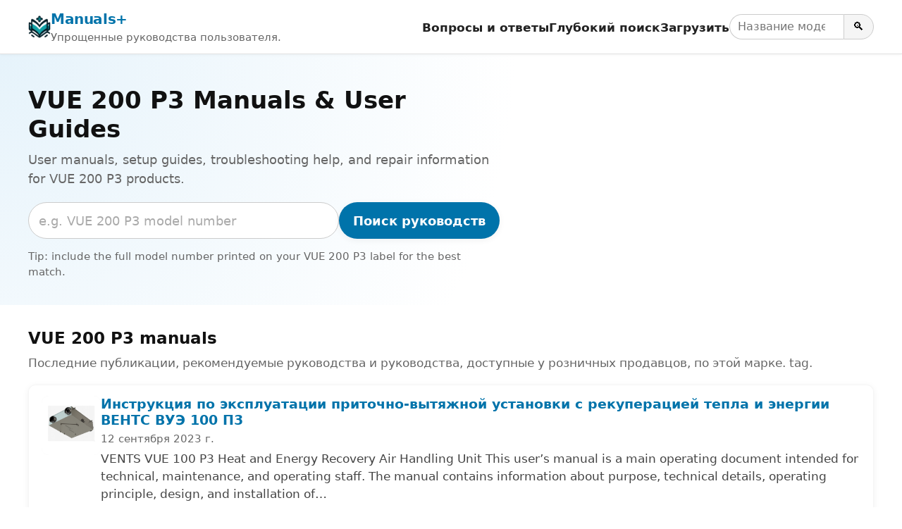

--- FILE ---
content_type: text/html; charset=utf-8
request_url: https://ru.manuals.plus/tag/vue-200-p3
body_size: 10590
content:
<!DOCTYPE html><html lang="ru"><head><meta charset="utf-8"/>
<script>var __ezHttpConsent={setByCat:function(src,tagType,attributes,category,force,customSetScriptFn=null){var setScript=function(){if(force||window.ezTcfConsent[category]){if(typeof customSetScriptFn==='function'){customSetScriptFn();}else{var scriptElement=document.createElement(tagType);scriptElement.src=src;attributes.forEach(function(attr){for(var key in attr){if(attr.hasOwnProperty(key)){scriptElement.setAttribute(key,attr[key]);}}});var firstScript=document.getElementsByTagName(tagType)[0];firstScript.parentNode.insertBefore(scriptElement,firstScript);}}};if(force||(window.ezTcfConsent&&window.ezTcfConsent.loaded)){setScript();}else if(typeof getEzConsentData==="function"){getEzConsentData().then(function(ezTcfConsent){if(ezTcfConsent&&ezTcfConsent.loaded){setScript();}else{console.error("cannot get ez consent data");force=true;setScript();}});}else{force=true;setScript();console.error("getEzConsentData is not a function");}},};</script>
<script>var ezTcfConsent=window.ezTcfConsent?window.ezTcfConsent:{loaded:false,store_info:false,develop_and_improve_services:false,measure_ad_performance:false,measure_content_performance:false,select_basic_ads:false,create_ad_profile:false,select_personalized_ads:false,create_content_profile:false,select_personalized_content:false,understand_audiences:false,use_limited_data_to_select_content:false,};function getEzConsentData(){return new Promise(function(resolve){document.addEventListener("ezConsentEvent",function(event){var ezTcfConsent=event.detail.ezTcfConsent;resolve(ezTcfConsent);});});}</script>
<script>if(typeof _setEzCookies!=='function'){function _setEzCookies(ezConsentData){var cookies=window.ezCookieQueue;for(var i=0;i<cookies.length;i++){var cookie=cookies[i];if(ezConsentData&&ezConsentData.loaded&&ezConsentData[cookie.tcfCategory]){document.cookie=cookie.name+"="+cookie.value;}}}}
window.ezCookieQueue=window.ezCookieQueue||[];if(typeof addEzCookies!=='function'){function addEzCookies(arr){window.ezCookieQueue=[...window.ezCookieQueue,...arr];}}
addEzCookies([{name:"ezoab_309095",value:"mod5-c; Path=/; Domain=manuals.plus; Max-Age=7200",tcfCategory:"store_info",isEzoic:"true",},{name:"ezosuibasgeneris-1",value:"cbe0143a-82df-4d2b-7545-547dfac5da62; Path=/; Domain=manuals.plus; Expires=Mon, 21 Dec 2026 20:13:22 UTC; Secure; SameSite=None",tcfCategory:"understand_audiences",isEzoic:"true",}]);if(window.ezTcfConsent&&window.ezTcfConsent.loaded){_setEzCookies(window.ezTcfConsent);}else if(typeof getEzConsentData==="function"){getEzConsentData().then(function(ezTcfConsent){if(ezTcfConsent&&ezTcfConsent.loaded){_setEzCookies(window.ezTcfConsent);}else{console.error("cannot get ez consent data");_setEzCookies(window.ezTcfConsent);}});}else{console.error("getEzConsentData is not a function");_setEzCookies(window.ezTcfConsent);}</script><script type="text/javascript" data-ezscrex='false' data-cfasync='false'>window._ezaq = Object.assign({"edge_cache_status":12,"edge_response_time":119,"url":"https://ru.manuals.plus/tag/vue-200-p3"}, typeof window._ezaq !== "undefined" ? window._ezaq : {});</script><script type="text/javascript" data-ezscrex='false' data-cfasync='false'>window._ezaq = Object.assign({"ab_test_id":"mod5-c"}, typeof window._ezaq !== "undefined" ? window._ezaq : {});window.__ez=window.__ez||{};window.__ez.tf={};</script><script type="text/javascript" data-ezscrex='false' data-cfasync='false'>window.ezDisableAds = true;</script>
<script data-ezscrex='false' data-cfasync='false' data-pagespeed-no-defer>var __ez=__ez||{};__ez.stms=Date.now();__ez.evt={};__ez.script={};__ez.ck=__ez.ck||{};__ez.template={};__ez.template.isOrig=true;__ez.queue=__ez.queue||function(){var e=0,i=0,t=[],n=!1,o=[],r=[],s=!0,a=function(e,i,n,o,r,s,a){var l=arguments.length>7&&void 0!==arguments[7]?arguments[7]:window,d=this;this.name=e,this.funcName=i,this.parameters=null===n?null:w(n)?n:[n],this.isBlock=o,this.blockedBy=r,this.deleteWhenComplete=s,this.isError=!1,this.isComplete=!1,this.isInitialized=!1,this.proceedIfError=a,this.fWindow=l,this.isTimeDelay=!1,this.process=function(){f("... func = "+e),d.isInitialized=!0,d.isComplete=!0,f("... func.apply: "+e);var i=d.funcName.split("."),n=null,o=this.fWindow||window;i.length>3||(n=3===i.length?o[i[0]][i[1]][i[2]]:2===i.length?o[i[0]][i[1]]:o[d.funcName]),null!=n&&n.apply(null,this.parameters),!0===d.deleteWhenComplete&&delete t[e],!0===d.isBlock&&(f("----- F'D: "+d.name),m())}},l=function(e,i,t,n,o,r,s){var a=arguments.length>7&&void 0!==arguments[7]?arguments[7]:window,l=this;this.name=e,this.path=i,this.async=o,this.defer=r,this.isBlock=t,this.blockedBy=n,this.isInitialized=!1,this.isError=!1,this.isComplete=!1,this.proceedIfError=s,this.fWindow=a,this.isTimeDelay=!1,this.isPath=function(e){return"/"===e[0]&&"/"!==e[1]},this.getSrc=function(e){return void 0!==window.__ezScriptHost&&this.isPath(e)&&"banger.js"!==this.name?window.__ezScriptHost+e:e},this.process=function(){l.isInitialized=!0,f("... file = "+e);var i=this.fWindow?this.fWindow.document:document,t=i.createElement("script");t.src=this.getSrc(this.path),!0===o?t.async=!0:!0===r&&(t.defer=!0),t.onerror=function(){var e={url:window.location.href,name:l.name,path:l.path,user_agent:window.navigator.userAgent};"undefined"!=typeof _ezaq&&(e.pageview_id=_ezaq.page_view_id);var i=encodeURIComponent(JSON.stringify(e)),t=new XMLHttpRequest;t.open("GET","//g.ezoic.net/ezqlog?d="+i,!0),t.send(),f("----- ERR'D: "+l.name),l.isError=!0,!0===l.isBlock&&m()},t.onreadystatechange=t.onload=function(){var e=t.readyState;f("----- F'D: "+l.name),e&&!/loaded|complete/.test(e)||(l.isComplete=!0,!0===l.isBlock&&m())},i.getElementsByTagName("head")[0].appendChild(t)}},d=function(e,i){this.name=e,this.path="",this.async=!1,this.defer=!1,this.isBlock=!1,this.blockedBy=[],this.isInitialized=!0,this.isError=!1,this.isComplete=i,this.proceedIfError=!1,this.isTimeDelay=!1,this.process=function(){}};function c(e,i,n,s,a,d,c,u,f){var m=new l(e,i,n,s,a,d,c,f);!0===u?o[e]=m:r[e]=m,t[e]=m,h(m)}function h(e){!0!==u(e)&&0!=s&&e.process()}function u(e){if(!0===e.isTimeDelay&&!1===n)return f(e.name+" blocked = TIME DELAY!"),!0;if(w(e.blockedBy))for(var i=0;i<e.blockedBy.length;i++){var o=e.blockedBy[i];if(!1===t.hasOwnProperty(o))return f(e.name+" blocked = "+o),!0;if(!0===e.proceedIfError&&!0===t[o].isError)return!1;if(!1===t[o].isComplete)return f(e.name+" blocked = "+o),!0}return!1}function f(e){var i=window.location.href,t=new RegExp("[?&]ezq=([^&#]*)","i").exec(i);"1"===(t?t[1]:null)&&console.debug(e)}function m(){++e>200||(f("let's go"),p(o),p(r))}function p(e){for(var i in e)if(!1!==e.hasOwnProperty(i)){var t=e[i];!0===t.isComplete||u(t)||!0===t.isInitialized||!0===t.isError?!0===t.isError?f(t.name+": error"):!0===t.isComplete?f(t.name+": complete already"):!0===t.isInitialized&&f(t.name+": initialized already"):t.process()}}function w(e){return"[object Array]"==Object.prototype.toString.call(e)}return window.addEventListener("load",(function(){setTimeout((function(){n=!0,f("TDELAY -----"),m()}),5e3)}),!1),{addFile:c,addFileOnce:function(e,i,n,o,r,s,a,l,d){t[e]||c(e,i,n,o,r,s,a,l,d)},addDelayFile:function(e,i){var n=new l(e,i,!1,[],!1,!1,!0);n.isTimeDelay=!0,f(e+" ...  FILE! TDELAY"),r[e]=n,t[e]=n,h(n)},addFunc:function(e,n,s,l,d,c,u,f,m,p){!0===c&&(e=e+"_"+i++);var w=new a(e,n,s,l,d,u,f,p);!0===m?o[e]=w:r[e]=w,t[e]=w,h(w)},addDelayFunc:function(e,i,n){var o=new a(e,i,n,!1,[],!0,!0);o.isTimeDelay=!0,f(e+" ...  FUNCTION! TDELAY"),r[e]=o,t[e]=o,h(o)},items:t,processAll:m,setallowLoad:function(e){s=e},markLoaded:function(e){if(e&&0!==e.length){if(e in t){var i=t[e];!0===i.isComplete?f(i.name+" "+e+": error loaded duplicate"):(i.isComplete=!0,i.isInitialized=!0)}else t[e]=new d(e,!0);f("markLoaded dummyfile: "+t[e].name)}},logWhatsBlocked:function(){for(var e in t)!1!==t.hasOwnProperty(e)&&u(t[e])}}}();__ez.evt.add=function(e,t,n){e.addEventListener?e.addEventListener(t,n,!1):e.attachEvent?e.attachEvent("on"+t,n):e["on"+t]=n()},__ez.evt.remove=function(e,t,n){e.removeEventListener?e.removeEventListener(t,n,!1):e.detachEvent?e.detachEvent("on"+t,n):delete e["on"+t]};__ez.script.add=function(e){var t=document.createElement("script");t.src=e,t.async=!0,t.type="text/javascript",document.getElementsByTagName("head")[0].appendChild(t)};__ez.dot=__ez.dot||{};__ez.queue.addFileOnce('/detroitchicago/boise.js', '/detroitchicago/boise.js?gcb=195-10&cb=5', true, [], true, false, true, false);__ez.queue.addFileOnce('/parsonsmaize/abilene.js', '/parsonsmaize/abilene.js?gcb=195-10&cb=b20dfef28c', true, [], true, false, true, false);__ez.queue.addFileOnce('/parsonsmaize/mulvane.js', '/parsonsmaize/mulvane.js?gcb=195-10&cb=e75e48eec0', true, ['/parsonsmaize/abilene.js'], true, false, true, false);__ez.queue.addFileOnce('/detroitchicago/birmingham.js', '/detroitchicago/birmingham.js?gcb=195-10&cb=539c47377c', true, ['/parsonsmaize/abilene.js'], true, false, true, false);</script>
<script data-ezscrex="false" type="text/javascript" data-cfasync="false">window._ezaq = Object.assign({"ad_cache_level":0,"adpicker_placement_cnt":0,"ai_placeholder_cache_level":0,"ai_placeholder_placement_cnt":-1,"domain":"manuals.plus","domain_id":309095,"ezcache_level":1,"ezcache_skip_code":0,"has_bad_image":0,"has_bad_words":0,"is_sitespeed":0,"lt_cache_level":0,"response_size":22971,"response_size_orig":17210,"response_time_orig":101,"template_id":5,"url":"https://ru.manuals.plus/tag/vue-200-p3","word_count":0,"worst_bad_word_level":0}, typeof window._ezaq !== "undefined" ? window._ezaq : {});__ez.queue.markLoaded('ezaqBaseReady');</script>
<script type='text/javascript' data-ezscrex='false' data-cfasync='false'>
window.ezAnalyticsStatic = true;

function analyticsAddScript(script) {
	var ezDynamic = document.createElement('script');
	ezDynamic.type = 'text/javascript';
	ezDynamic.innerHTML = script;
	document.head.appendChild(ezDynamic);
}
function getCookiesWithPrefix() {
    var allCookies = document.cookie.split(';');
    var cookiesWithPrefix = {};

    for (var i = 0; i < allCookies.length; i++) {
        var cookie = allCookies[i].trim();

        for (var j = 0; j < arguments.length; j++) {
            var prefix = arguments[j];
            if (cookie.indexOf(prefix) === 0) {
                var cookieParts = cookie.split('=');
                var cookieName = cookieParts[0];
                var cookieValue = cookieParts.slice(1).join('=');
                cookiesWithPrefix[cookieName] = decodeURIComponent(cookieValue);
                break; // Once matched, no need to check other prefixes
            }
        }
    }

    return cookiesWithPrefix;
}
function productAnalytics() {
	var d = {"pr":[6,3],"omd5":"22a99674e602ed6414fbde81e755a3ff","nar":"risk score"};
	d.u = _ezaq.url;
	d.p = _ezaq.page_view_id;
	d.v = _ezaq.visit_uuid;
	d.ab = _ezaq.ab_test_id;
	d.e = JSON.stringify(_ezaq);
	d.ref = document.referrer;
	d.c = getCookiesWithPrefix('active_template', 'ez', 'lp_');
	if(typeof ez_utmParams !== 'undefined') {
		d.utm = ez_utmParams;
	}

	var dataText = JSON.stringify(d);
	var xhr = new XMLHttpRequest();
	xhr.open('POST','/ezais/analytics?cb=1', true);
	xhr.onload = function () {
		if (xhr.status!=200) {
            return;
		}

        if(document.readyState !== 'loading') {
            analyticsAddScript(xhr.response);
            return;
        }

        var eventFunc = function() {
            if(document.readyState === 'loading') {
                return;
            }
            document.removeEventListener('readystatechange', eventFunc, false);
            analyticsAddScript(xhr.response);
        };

        document.addEventListener('readystatechange', eventFunc, false);
	};
	xhr.setRequestHeader('Content-Type','text/plain');
	xhr.send(dataText);
}
__ez.queue.addFunc("productAnalytics", "productAnalytics", null, true, ['ezaqBaseReady'], false, false, false, true);
</script><base href="https://ru.manuals.plus/tag/vue-200-p3"/>

<meta http-equiv="X-UA-Compatible" content="IE=edge"/>
<meta name="viewport" content="width=device-width, initial-scale=1, viewport-fit=cover"/>

<title>VUE 200 P3 Manuals &amp; User Guides - Manuals+</title>
<meta name="description" content="User manuals, setup guides, troubleshooting help, and repair information for VUE 200 P3 products."/>
<link rel="canonical" href="https://ru.manuals.plus/vents/vue-100-p3-heat-and-energy-recovery-air-handling-unit-manual"/>

<link rel="alternate" hreflang="en" href="https://manuals.plus/tag/vue-200-p3"/>
<link rel="alternate" hreflang="x-default" href="https://manuals.plus/tag/vue-200-p3"/>


<link rel="icon" href="https://manuals.plus/favicon.ico" sizes="any"/>
<link rel="icon" type="image/png" sizes="96x96" href="https://manuals.plus/favicon-96x96.png"/>
<link rel="apple-touch-icon" href="https://manuals.plus/apple-touch-icon.png"/>

<meta property="og:type" content="website"/>
<meta property="og:title" content="VUE 200 P3 Manuals &amp; User Guides - Manuals+"/>
<meta property="og:description" content="User manuals, setup guides, troubleshooting help, and repair information for VUE 200 P3 products."/>
<meta property="og:url" content="https://ru.manuals.plus/vents/vue-100-p3-heat-and-energy-recovery-air-handling-unit-manual"/>
<meta property="og:site_name" content="Manuals+"/>

<meta name="twitter:card" content="summary_large_image"/>
<meta name="twitter:title" content="VUE 200 P3 Manuals &amp; User Guides - Manuals+"/>
<meta name="twitter:description" content="User manuals, setup guides, troubleshooting help, and repair information for VUE 200 P3 products."/>

<link rel="preconnect" href="https://manuals.plus/" crossorigin=""/>
<link rel="dns-prefetch" href="https://manuals.plus/"/>

<link rel="preconnect" href="https://pagead2.googlesyndication.com/" crossorigin=""/>
<link rel="dns-prefetch" href="https://pagead2.googlesyndication.com/"/>
<link rel="preconnect" href="https://securepubads.g.doubleclick.net/" crossorigin=""/>
<link rel="dns-prefetch" href="https://securepubads.g.doubleclick.net/"/>

<style>
.manual-card-title,.site-description,.video-card .meta,.video-card .title{text-overflow:ellipsis;overflow:hidden;white-space:nowrap}
:root{--brand:#0073aa;--brand-dark:#005885;--bg:#ffffff;--border:#e0e0e0;--text:#111111;--muted:#666666;--radius:10px;--shadow:0 2px 10px rgba(0,0,0,.06);--max-width:1200px}
*,::after,::before{box-sizing:border-box;margin:0;padding:0}
html{font-size:18px;-webkit-text-size-adjust:100%;line-height:1.5}
body{margin:0;font-family:-apple-system,BlinkMacSystemFont,"Segoe UI",Roboto,Oxygen,Ubuntu,Cantarell,"Fira Sans","Droid Sans","Helvetica Neue",sans-serif;color:var(--text);background:var(--bg);-webkit-font-smoothing:antialiased}
img{max-width:100%;height:auto;border-style:none}
a{color:var(--brand);text-decoration:none}
a:hover{color:var(--brand-dark);text-decoration:underline}
button,input{font:inherit}
button{cursor:pointer}
.wrap{max-width:var(--max-width);margin:0 auto;padding:0 1rem}

.site{min-height:100vh;display:flex;flex-direction:column}
.site-header{position:sticky;top:0;z-index:10;background:#fff;border-bottom:1px solid var(--border);box-shadow:0 1px 4px rgba(0,0,0,.04)}
.header-inner{display:flex;align-items:center;justify-content:space-between;gap:1rem;flex-wrap:wrap;padding:.7rem 0}
.site-branding{display:flex;align-items:center;gap:.6rem;min-width:0}
.site-logo{display:inline-block;width:32px;height:32px;border-radius:7px}
.site-title{font-weight:700;font-size:1.1rem;letter-spacing:-.02em;white-space:nowrap}
.site-description{font-size:.85rem;color:var(--muted)}

/* category.php header nav */
.main-navigation{display:flex;align-items:center;gap:1rem;margin-left:auto}
.menu-toggle{display:none;border:0;background:0;font-size:1.4rem;padding:.25rem .5rem}
.menu-wrapper{list-style:none;display:flex;align-items:center;gap:1rem}
.menu-item a{font-weight:600;font-size:.93rem;color:#222}
.menu-item a:hover{text-decoration:none;color:var(--brand)}
.header-search-form{display:flex;align-items:center;gap:0}
.header-search-field{padding:.3rem .6rem;border:1px solid #ccc;border-right:none;border-radius:999px 0 0 999px;font-size:.9rem;width:9rem}
.header-search-submit{border:1px solid #ccc;border-radius:0 999px 999px 0;padding:.3rem .7rem;background:#f5f5f5;font-size:.9rem}
.header-search-submit:hover{background:#e8e8e8}

.site-content{flex:1 0 auto}

.brand-hero{padding:2.5rem 1rem 2rem;background:radial-gradient(circle at top left,#e6f3fb 0,transparent 55%),#fff}
.brand-hero-inner{max-width:var(--max-width);margin:0 auto;display:grid;grid-template-columns:minmax(0,2.2fr) minmax(0,1.6fr);gap:2.5rem;align-items:center}
.brand-hero-title{font-size:1.9rem;line-height:1.2;margin-bottom:.5rem}
.brand-hero-subtitle{font-size:1rem;color:var(--muted);margin-bottom:1.1rem}
.brand-hero-search-form{display:flex;flex-wrap:wrap;gap:.5rem;margin-bottom:.75rem}
.brand-hero-search-field{flex:1 1 320px;min-width:0;padding:.65rem .8rem;border-radius:999px;border:1px solid #ccc}
.brand-hero-search-field::placeholder{color:#aaa}
.brand-button-primary{background:var(--brand);color:#fff;border-radius:999px;border:none;padding:.65rem 1.1rem;font-weight:600;box-shadow:var(--shadow)}
.brand-button-primary:hover{background:var(--brand-dark);box-shadow:0 3px 10px rgba(0,0,0,.12)}
.brand-hero-meta{font-size:.85rem;color:var(--muted)}

.brand-hero-aside{background:#fff;box-shadow:var(--shadow);border-radius:var(--radius);padding:1.25rem 1.35rem;border:1px solid rgba(0,0,0,.04)}
.brand-hero-aside h2{font-size:1rem;font-weight:600;margin-bottom:.4rem}
.brand-meta-list{list-style:none;margin:0;padding:0;font-size:.9rem;color:var(--muted)}
.brand-meta-list li{margin:.25rem 0}

.brand-section{padding:1.75rem 1rem 1.5rem}
.brand-section-inner{max-width:var(--max-width);margin:0 auto}
.brand-section-header{margin-bottom:1rem}
.brand-section-header h2{font-size:1.25rem;margin-bottom:.3rem}
.brand-section-header p{font-size:.95rem;color:var(--muted)}

/* FULL-WIDTH ROW LIST */
.manuals-list{display:flex;flex-direction:column;gap:12px}
.manual-row{
  background:#fff;
  border:1px solid rgba(0,0,0,.04);
  border-radius:var(--radius);
  box-shadow:var(--shadow);
  padding:.85rem 1rem;
  display:flex;
  gap:1rem;
  align-items:flex-start
}
.manual-row-thumb{
  flex:0 0 84px;
  width:84px;
  height:84px;
  border-radius:10px;
  overflow:hidden;
  background:#f4f4f4
}
.manual-row-thumb img{width:100%;height:100%;object-fit:cover}
.manual-row-body{flex:1 1 auto;min-width:0}
.manual-row-title{font-size:1.05rem;margin:0 0 .2rem;line-height:1.25}
.manual-row-meta{font-size:.85rem;color:var(--muted);margin-bottom:.3rem}
.manual-row-desc{font-size:.95rem;color:#444}
.manual-row-badges{margin-top:.45rem;display:flex;gap:.4rem;flex-wrap:wrap}
.manual-badge{
  display:inline-flex;
  align-items:center;
  font-size:.8rem;
  border:1px solid #e6e6e6;
  border-radius:999px;
  padding:.18rem .65rem;
  color:#444;
  background:#fafafa
}

/* Upload list */
.user-uploaded-manuals-list{list-style:disc;margin:0;padding-left:1.25em}
.user-uploaded-manuals-item{margin-bottom:1.2rem}
.user-uploaded-manuals-item .entry-title{font-size:1rem;margin:0 0 .25rem}

/* Videos (unchanged grid style) */
.video-grid{display:grid;grid-template-columns:repeat(auto-fill,minmax(260px,1fr));gap:16px}
.video-card{border:1px solid #eee;border-radius:12px;overflow:hidden;background:#fff;box-shadow:var(--shadow)}
.video-card .thumb{position:relative;aspect-ratio:16/9;background:#f4f4f4;overflow:hidden}
.video-card .thumb img{width:100%;height:100%;object-fit:cover}
.video-card .play-overlay{position:absolute;top:50%;left:50%;transform:translate(-50%,-50%);width:60px;height:60px;background:rgba(0,0,0,.5);border-radius:50%;display:flex;align-items:center;justify-content:center}
.video-card .play-overlay div{width:0;height:0;margin-left:4px;border-left:18px solid #fff;border-top:10px solid transparent;border-bottom:10px solid transparent}
.video-card .info{padding:10px 12px}
.video-card .title{font-size:15px;line-height:1.3;margin:0 0 6px}
.video-card .meta{font-size:12px;color:#666}

/* Pagination */
.pagination{display:flex;justify-content:center;gap:.35rem;margin:1.25rem 0 0;font-size:.9rem;flex-wrap:wrap}
.pagination a,.pagination span{padding:.35rem .7rem;border-radius:999px;border:1px solid #ddd;text-decoration:none}
.pagination .current{background:var(--brand);color:#fff;border-color:var(--brand)}
.pagination a:hover{border-color:var(--brand-dark);color:var(--brand-dark)}

/* Restored footer styling */
.site-footer{border-top:1px solid var(--border);margin-top:1.5rem;background:#fafafa}
.footer-inner{max-width:var(--max-width);margin:0 auto;padding:1.4rem 1rem 1.6rem}
.site-info{font-size:.85rem;color:var(--muted)}
.site-info-links a{margin-right:.4rem}
.site-info small{font-size:.8rem;color:#777}

@media (max-width:900px){
  .brand-hero-inner{grid-template-columns:1fr;gap:1.5rem}
}
@media (max-width:780px){
  .main-navigation{margin-left:auto}
  .menu-toggle{display:block}
  .menu-wrapper{
    position:absolute;top:100%;right:1rem;background:#fff;border-radius:var(--radius);
    border:1px solid var(--border);box-shadow:var(--shadow);padding:.5rem .75rem;
    flex-direction:column;align-items:flex-start;min-width:190px;display:none
  }
  .main-navigation.toggled .menu-wrapper{display:flex}
  .site-description{display:none}
}
@media (max-width:520px){
  .manual-row{flex-direction:column}
  .manual-row-thumb{width:100%;height:160px;flex:0 0 auto}
}

.screen-reader-text{position:absolute;width:1px;height:1px;padding:0;margin:-1px;overflow:hidden;clip:rect(0,0,0,0);white-space:nowrap;border:0}
</style>

<script>
document.addEventListener("DOMContentLoaded",function(){
  var t=document.getElementById("nav-toggle");
  var n=document.getElementById("primary-nav");
  if(t&&n){
    t.addEventListener("click",function(){
      var e="true"===t.getAttribute("aria-expanded");
      t.setAttribute("aria-expanded",String(!e));
      n.classList.toggle("toggled");
    });
  }
});
</script>

<script async="" src="https://pagead2.googlesyndication.com/pagead/js/adsbygoogle.js?client=ca-pub-0545639743190253" crossorigin="anonymous"></script>
<style>body{font-family:-apple-system,system-ui,BlinkMacSystemFont,'Segoe UI',Roboto,Oxygen,Ubuntu,Cantarell,'Fira Sans','Droid Sans','Helvetica Neue',sans-serif}code{font-family:Menlo,Consolas,Monaco,Liberation Mono,Lucida Console,monospace}</style><script type='text/javascript'>
var ezoTemplate = 'orig_site';
var ezouid = '1';
var ezoFormfactor = '1';
</script><script data-ezscrex="false" type='text/javascript'>
var soc_app_id = '0';
var did = 309095;
var ezdomain = 'manuals.plus';
var ezoicSearchable = 1;
</script></head>

<body><script id="rewarded-custom-ezoic" src="https://g.ezoic.net/porpoiseant/rcs.js?did=309095&url=https%3A%2F%2Fru.manuals.plus%2Ftag%2Fvue-200-p3" async></script>
<div class="site">
  <!-- category.php header -->
  <header class="site-header" id="masthead">
    <div class="wrap header-inner">
      <div class="site-branding">
        <a href="https://ru.manuals.plus" class="site-logo" aria-label="Manuals+ home">
          <img src="https://manuals.plus/logo.png" alt="Manuals+ логотип" width="32" height="32" loading="eager" fetchpriority="high"/>
        </a>
        <div>
          <div class="site-title"><a href="https://ru.manuals.plus">Manuals+</a></div>
          <div class="site-description">Упрощенные руководства пользователя.</div>
        </div>
      </div>

      <nav class="main-navigation" aria-label="Primary navigation" id="primary-nav">
        <button id="nav-toggle" class="menu-toggle" aria-expanded="false" aria-controls="primary-menu">
          ☰ <span class="screen-reader-text">Переключить навигацию</span>
        </button>
        <ul id="primary-menu" class="menu-wrapper">
          <li class="menu-item"><a href="https://ru.manuals.plus/qa">Вопросы и ответы</a></li>
          <li class="menu-item"><a href="https://ru.manuals.plus/deep-search">Глубокий поиск</a></li>
          <li class="menu-item"><a href="https://ru.manuals.plus/upload">Загрузить</a></li>
          <li class="menu-item">
            <form class="header-search-form" role="search" method="get" action="https://ru.manuals.plus/deep-search">
              <label for="header-search" class="screen-reader-text">Поиск руководств</label>
              <input id="header-search" class="header-search-field" type="search" name="query" placeholder="Название модели или продукта"/>
              <button class="header-search-submit" type="submit" aria-label="Search">🔍</button>
            </form>
          </li>
        </ul>
      </nav>
    </div>
  </header>

  <main class="site-content" id="content">
    <section class="brand-hero" aria-labelledby="brand-hero-title">
      <div class="brand-hero-inner">
        <div>
          <h1 class="brand-hero-title" id="brand-hero-title">
            VUE 200 P3 Manuals &amp; User Guides
          </h1>
          <p class="brand-hero-subtitle">User manuals, setup guides, troubleshooting help, and repair information for VUE 200 P3 products.</p>

          <!-- Single-field search; tag only in placeholder -->
          <form class="brand-hero-search-form" role="search" method="get" action="https://ru.manuals.plus/deep-search">
            <label for="tag-search" class="screen-reader-text">Поиск руководств</label>
            <input id="tag-search" name="query" class="brand-hero-search-field" type="search" placeholder="e.g. VUE 200 P3 model number" autocomplete="off"/>
            <button type="submit" class="brand-button-primary">Поиск руководств</button>
          </form>

          <p class="brand-hero-meta">
            Tip: include the full model number printed on your VUE 200 P3 label for the best match.          </p>
        </div>
              </div>
    </section>

    <!-- Unified list -->
    <section class="brand-section">
      <div class="brand-section-inner">
        <div class="brand-section-header">
          <h2>VUE 200 P3 manuals</h2>
          <p>Последние публикации, рекомендуемые руководства и руководства, доступные у розничных продавцов, по этой марке. tag.</p>
        </div>

                  <div class="manuals-list">
                                        <article class="manual-row">
                <div class="manual-row-thumb">
                  <a href="https://ru.manuals.plus/vents/vue-100-p3-heat-and-energy-recovery-air-handling-unit-manual">
                    <img src="https://manuals.plus/wp-content/uploads/2023/09/VENTS-VUE-100-P3-Heat-and-Energy-Recovery-Air-Handling-Unit-featured-1-150x150.png" alt="Инструкция по эксплуатации приточно-вытяжной установки с рекуперацией тепла и энергии ВЕНТС ВУЭ 100 П3" loading="lazy" decoding="async"/>
                  </a>
                </div>

                <div class="manual-row-body">
                  <h3 class="manual-row-title">
                    <a href="https://ru.manuals.plus/vents/vue-100-p3-heat-and-energy-recovery-air-handling-unit-manual">Инструкция по эксплуатации приточно-вытяжной установки с рекуперацией тепла и энергии ВЕНТС ВУЭ 100 П3</a>
                  </h3>

                                      <div class="manual-row-meta">12 сентября 2023 г.</div>
                  
                                      <div class="manual-row-desc">VENTS VUE 100 P3 Heat and Energy Recovery Air Handling Unit This user’s manual is a main operating document intended for technical, maintenance, and operating staff. The manual contains information about purpose, technical details, operating principle, design, and installation of…</div>
                  
                  <div class="manual-row-badges">
                                          <a class="manual-badge" href="https://ru.manuals.plus/category/vents">
                        Бренд: VENTS                      </a>
                                      </div>
                </div>
              </article>
                      </div>
              </div>
    </section>

    <!-- Community uploads -->
    
    <!-- Video guides -->
    
    <!-- Pagination: ONLY WP post pages define the range (NO trailing slash URLs) -->
    
  </main>

  <footer class="site-footer" id="colophon">
    <div class="footer-inner">
      <div class="site-info">
        <div class="site-info-links">
          <a class="site-name" href="https://ru.manuals.plus" rel="home">Manuals+</a> |
          <a href="https://ru.manuals.plus/upload">Загрузить</a> |
          <a href="https://ru.manuals.plus/deep-search">Глубокий поиск</a> |
          <a href="https://ru.manuals.plus/qa">Вопросы и ответы</a> |
          <a href="https://ru.manuals.plus/privacy-policy">политика конфиденциальности</a>
        </div>
        <p class="gt-block"><small>Этот webСайт является независимым изданием и не связан и не одобрен ни одним из владельцев товарных знаков.</small></p>
      </div>
    </div>
  </footer>

</div>


<script data-cfasync="false">function _emitEzConsentEvent(){var customEvent=new CustomEvent("ezConsentEvent",{detail:{ezTcfConsent:window.ezTcfConsent},bubbles:true,cancelable:true,});document.dispatchEvent(customEvent);}
(function(window,document){function _setAllEzConsentTrue(){window.ezTcfConsent.loaded=true;window.ezTcfConsent.store_info=true;window.ezTcfConsent.develop_and_improve_services=true;window.ezTcfConsent.measure_ad_performance=true;window.ezTcfConsent.measure_content_performance=true;window.ezTcfConsent.select_basic_ads=true;window.ezTcfConsent.create_ad_profile=true;window.ezTcfConsent.select_personalized_ads=true;window.ezTcfConsent.create_content_profile=true;window.ezTcfConsent.select_personalized_content=true;window.ezTcfConsent.understand_audiences=true;window.ezTcfConsent.use_limited_data_to_select_content=true;window.ezTcfConsent.select_personalized_content=true;}
function _clearEzConsentCookie(){document.cookie="ezCMPCookieConsent=tcf2;Domain=.manuals.plus;Path=/;expires=Thu, 01 Jan 1970 00:00:00 GMT";}
_clearEzConsentCookie();if(typeof window.__tcfapi!=="undefined"){window.ezgconsent=false;var amazonHasRun=false;function _ezAllowed(tcdata,purpose){return(tcdata.purpose.consents[purpose]||tcdata.purpose.legitimateInterests[purpose]);}
function _handleConsentDecision(tcdata){window.ezTcfConsent.loaded=true;if(!tcdata.vendor.consents["347"]&&!tcdata.vendor.legitimateInterests["347"]){window._emitEzConsentEvent();return;}
window.ezTcfConsent.store_info=_ezAllowed(tcdata,"1");window.ezTcfConsent.develop_and_improve_services=_ezAllowed(tcdata,"10");window.ezTcfConsent.measure_content_performance=_ezAllowed(tcdata,"8");window.ezTcfConsent.select_basic_ads=_ezAllowed(tcdata,"2");window.ezTcfConsent.create_ad_profile=_ezAllowed(tcdata,"3");window.ezTcfConsent.select_personalized_ads=_ezAllowed(tcdata,"4");window.ezTcfConsent.create_content_profile=_ezAllowed(tcdata,"5");window.ezTcfConsent.measure_ad_performance=_ezAllowed(tcdata,"7");window.ezTcfConsent.use_limited_data_to_select_content=_ezAllowed(tcdata,"11");window.ezTcfConsent.select_personalized_content=_ezAllowed(tcdata,"6");window.ezTcfConsent.understand_audiences=_ezAllowed(tcdata,"9");window._emitEzConsentEvent();}
function _handleGoogleConsentV2(tcdata){if(!tcdata||!tcdata.purpose||!tcdata.purpose.consents){return;}
var googConsentV2={};if(tcdata.purpose.consents[1]){googConsentV2.ad_storage='granted';googConsentV2.analytics_storage='granted';}
if(tcdata.purpose.consents[3]&&tcdata.purpose.consents[4]){googConsentV2.ad_personalization='granted';}
if(tcdata.purpose.consents[1]&&tcdata.purpose.consents[7]){googConsentV2.ad_user_data='granted';}
if(googConsentV2.analytics_storage=='denied'){gtag('set','url_passthrough',true);}
gtag('consent','update',googConsentV2);}
__tcfapi("addEventListener",2,function(tcdata,success){if(!success||!tcdata){window._emitEzConsentEvent();return;}
if(!tcdata.gdprApplies){_setAllEzConsentTrue();window._emitEzConsentEvent();return;}
if(tcdata.eventStatus==="useractioncomplete"||tcdata.eventStatus==="tcloaded"){if(typeof gtag!='undefined'){_handleGoogleConsentV2(tcdata);}
_handleConsentDecision(tcdata);if(tcdata.purpose.consents["1"]===true&&tcdata.vendor.consents["755"]!==false){window.ezgconsent=true;(adsbygoogle=window.adsbygoogle||[]).pauseAdRequests=0;}
if(window.__ezconsent){__ezconsent.setEzoicConsentSettings(ezConsentCategories);}
__tcfapi("removeEventListener",2,function(success){return null;},tcdata.listenerId);if(!(tcdata.purpose.consents["1"]===true&&_ezAllowed(tcdata,"2")&&_ezAllowed(tcdata,"3")&&_ezAllowed(tcdata,"4"))){if(typeof __ez=="object"&&typeof __ez.bit=="object"&&typeof window["_ezaq"]=="object"&&typeof window["_ezaq"]["page_view_id"]=="string"){__ez.bit.Add(window["_ezaq"]["page_view_id"],[new __ezDotData("non_personalized_ads",true),]);}}}});}else{_setAllEzConsentTrue();window._emitEzConsentEvent();}})(window,document);</script><script defer src="https://static.cloudflareinsights.com/beacon.min.js/vcd15cbe7772f49c399c6a5babf22c1241717689176015" integrity="sha512-ZpsOmlRQV6y907TI0dKBHq9Md29nnaEIPlkf84rnaERnq6zvWvPUqr2ft8M1aS28oN72PdrCzSjY4U6VaAw1EQ==" data-cf-beacon='{"version":"2024.11.0","token":"c29bf729537046bda507e74bd7d7d71a","server_timing":{"name":{"cfCacheStatus":true,"cfEdge":true,"cfExtPri":true,"cfL4":true,"cfOrigin":true,"cfSpeedBrain":true},"location_startswith":null}}' crossorigin="anonymous"></script>
<script>(function(){function c(){var b=a.contentDocument||a.contentWindow.document;if(b){var d=b.createElement('script');d.innerHTML="window.__CF$cv$params={r:'9b1a0a27cb9d2947',t:'MTc2NjM0ODAwMg=='};var a=document.createElement('script');a.src='/cdn-cgi/challenge-platform/scripts/jsd/main.js';document.getElementsByTagName('head')[0].appendChild(a);";b.getElementsByTagName('head')[0].appendChild(d)}}if(document.body){var a=document.createElement('iframe');a.height=1;a.width=1;a.style.position='absolute';a.style.top=0;a.style.left=0;a.style.border='none';a.style.visibility='hidden';document.body.appendChild(a);if('loading'!==document.readyState)c();else if(window.addEventListener)document.addEventListener('DOMContentLoaded',c);else{var e=document.onreadystatechange||function(){};document.onreadystatechange=function(b){e(b);'loading'!==document.readyState&&(document.onreadystatechange=e,c())}}}})();</script></body></html>

--- FILE ---
content_type: text/html; charset=utf-8
request_url: https://www.google.com/recaptcha/api2/aframe
body_size: 269
content:
<!DOCTYPE HTML><html><head><meta http-equiv="content-type" content="text/html; charset=UTF-8"></head><body><script nonce="ASCXCZdPJaRHK4F_1wKkmw">/** Anti-fraud and anti-abuse applications only. See google.com/recaptcha */ try{var clients={'sodar':'https://pagead2.googlesyndication.com/pagead/sodar?'};window.addEventListener("message",function(a){try{if(a.source===window.parent){var b=JSON.parse(a.data);var c=clients[b['id']];if(c){var d=document.createElement('img');d.src=c+b['params']+'&rc='+(localStorage.getItem("rc::a")?sessionStorage.getItem("rc::b"):"");window.document.body.appendChild(d);sessionStorage.setItem("rc::e",parseInt(sessionStorage.getItem("rc::e")||0)+1);localStorage.setItem("rc::h",'1766348005164');}}}catch(b){}});window.parent.postMessage("_grecaptcha_ready", "*");}catch(b){}</script></body></html>

--- FILE ---
content_type: application/javascript; charset=UTF-8
request_url: https://ru.manuals.plus/cdn-cgi/challenge-platform/h/g/scripts/jsd/d39f91d70ce1/main.js?
body_size: 4583
content:
window._cf_chl_opt={uYln4:'g'};~function(N1,d,c,T,m,D,o,v){N1=I,function(l,h,NP,N0,B,L){for(NP={l:341,h:320,B:355,L:323,A:363,O:427,S:401,Z:396,F:405},N0=I,B=l();!![];)try{if(L=-parseInt(N0(NP.l))/1+parseInt(N0(NP.h))/2*(parseInt(N0(NP.B))/3)+parseInt(N0(NP.L))/4+parseInt(N0(NP.A))/5+parseInt(N0(NP.O))/6+-parseInt(N0(NP.S))/7+-parseInt(N0(NP.Z))/8*(parseInt(N0(NP.F))/9),h===L)break;else B.push(B.shift())}catch(A){B.push(B.shift())}}(N,700480),d=this||self,c=d[N1(371)],T={},T[N1(330)]='o',T[N1(313)]='s',T[N1(372)]='u',T[N1(377)]='z',T[N1(327)]='n',T[N1(364)]='I',T[N1(360)]='b',m=T,d[N1(380)]=function(h,B,L,A,NU,NF,NZ,Nt,S,Z,F,U,J,G){if(NU={l:358,h:429,B:426,L:429,A:417,O:420,S:321,Z:321,F:334,U:410,J:332,G:383,R:329},NF={l:324,h:332,B:344},NZ={l:373,h:414,B:337,L:328},Nt=N1,null===B||void 0===B)return A;for(S=e(B),h[Nt(NU.l)][Nt(NU.h)]&&(S=S[Nt(NU.B)](h[Nt(NU.l)][Nt(NU.L)](B))),S=h[Nt(NU.A)][Nt(NU.O)]&&h[Nt(NU.S)]?h[Nt(NU.A)][Nt(NU.O)](new h[(Nt(NU.Z))](S)):function(R,NB,X){for(NB=Nt,R[NB(NF.l)](),X=0;X<R[NB(NF.h)];R[X+1]===R[X]?R[NB(NF.B)](X+1,1):X+=1);return R}(S),Z='nAsAaAb'.split('A'),Z=Z[Nt(NU.F)][Nt(NU.U)](Z),F=0;F<S[Nt(NU.J)];U=S[F],J=W(h,B,U),Z(J)?(G=J==='s'&&!h[Nt(NU.G)](B[U]),Nt(NU.R)===L+U?O(L+U,J):G||O(L+U,B[U])):O(L+U,J),F++);return A;function O(R,X,Nh){Nh=I,Object[Nh(NZ.l)][Nh(NZ.h)][Nh(NZ.B)](A,X)||(A[X]=[]),A[X][Nh(NZ.L)](R)}},D=N1(343)[N1(322)](';'),o=D[N1(334)][N1(410)](D),d[N1(419)]=function(l,h,NG,Nw,B,L,A,O){for(NG={l:412,h:332,B:314,L:328,A:342},Nw=N1,B=Object[Nw(NG.l)](h),L=0;L<B[Nw(NG.h)];L++)if(A=B[L],A==='f'&&(A='N'),l[A]){for(O=0;O<h[B[L]][Nw(NG.h)];-1===l[A][Nw(NG.B)](h[B[L]][O])&&(o(h[B[L]][O])||l[A][Nw(NG.L)]('o.'+h[B[L]][O])),O++);}else l[A]=h[B[L]][Nw(NG.A)](function(S){return'o.'+S})},v=function(NE,NM,Nk,Nz,NK,NX,Nn,h,B,L){return NE={l:312,h:351},NM={l:357,h:328,B:357,L:348,A:357,O:403,S:328,Z:403,F:357},Nk={l:332},Nz={l:345},NK={l:332,h:403,B:373,L:414,A:337,O:414,S:414,Z:337,F:345,U:328,J:345,G:328,R:345,X:328,a:357,K:328,z:357,k:414,M:345,E:328,s:328,Q:348},NX={l:387,h:403},Nn=N1,h=String[Nn(NE.l)],B={'h':function(A){return A==null?'':B.g(A,6,function(O,Nd){return Nd=I,Nd(NX.l)[Nd(NX.h)](O)})},'g':function(A,O,S,Nc,Z,F,U,J,G,R,X,K,z,M,E,s,Q,V){if(Nc=Nn,A==null)return'';for(F={},U={},J='',G=2,R=3,X=2,K=[],z=0,M=0,E=0;E<A[Nc(NK.l)];E+=1)if(s=A[Nc(NK.h)](E),Object[Nc(NK.B)][Nc(NK.L)][Nc(NK.A)](F,s)||(F[s]=R++,U[s]=!0),Q=J+s,Object[Nc(NK.B)][Nc(NK.O)][Nc(NK.A)](F,Q))J=Q;else{if(Object[Nc(NK.B)][Nc(NK.S)][Nc(NK.Z)](U,J)){if(256>J[Nc(NK.F)](0)){for(Z=0;Z<X;z<<=1,O-1==M?(M=0,K[Nc(NK.U)](S(z)),z=0):M++,Z++);for(V=J[Nc(NK.J)](0),Z=0;8>Z;z=z<<1.05|1&V,M==O-1?(M=0,K[Nc(NK.G)](S(z)),z=0):M++,V>>=1,Z++);}else{for(V=1,Z=0;Z<X;z=z<<1|V,O-1==M?(M=0,K[Nc(NK.G)](S(z)),z=0):M++,V=0,Z++);for(V=J[Nc(NK.R)](0),Z=0;16>Z;z=1&V|z<<1.87,O-1==M?(M=0,K[Nc(NK.X)](S(z)),z=0):M++,V>>=1,Z++);}G--,0==G&&(G=Math[Nc(NK.a)](2,X),X++),delete U[J]}else for(V=F[J],Z=0;Z<X;z=1.48&V|z<<1.07,O-1==M?(M=0,K[Nc(NK.K)](S(z)),z=0):M++,V>>=1,Z++);J=(G--,0==G&&(G=Math[Nc(NK.z)](2,X),X++),F[Q]=R++,String(s))}if(''!==J){if(Object[Nc(NK.B)][Nc(NK.k)][Nc(NK.Z)](U,J)){if(256>J[Nc(NK.F)](0)){for(Z=0;Z<X;z<<=1,M==O-1?(M=0,K[Nc(NK.K)](S(z)),z=0):M++,Z++);for(V=J[Nc(NK.M)](0),Z=0;8>Z;z=1&V|z<<1.8,O-1==M?(M=0,K[Nc(NK.E)](S(z)),z=0):M++,V>>=1,Z++);}else{for(V=1,Z=0;Z<X;z=V|z<<1,O-1==M?(M=0,K[Nc(NK.K)](S(z)),z=0):M++,V=0,Z++);for(V=J[Nc(NK.M)](0),Z=0;16>Z;z=V&1|z<<1.02,M==O-1?(M=0,K[Nc(NK.G)](S(z)),z=0):M++,V>>=1,Z++);}G--,0==G&&(G=Math[Nc(NK.z)](2,X),X++),delete U[J]}else for(V=F[J],Z=0;Z<X;z=1.24&V|z<<1,O-1==M?(M=0,K[Nc(NK.s)](S(z)),z=0):M++,V>>=1,Z++);G--,G==0&&X++}for(V=2,Z=0;Z<X;z=V&1|z<<1.11,M==O-1?(M=0,K[Nc(NK.s)](S(z)),z=0):M++,V>>=1,Z++);for(;;)if(z<<=1,O-1==M){K[Nc(NK.E)](S(z));break}else M++;return K[Nc(NK.Q)]('')},'j':function(A,NC){return NC=Nn,A==null?'':''==A?null:B.i(A[NC(Nk.l)],32768,function(O,Nx){return Nx=NC,A[Nx(Nz.l)](O)})},'i':function(A,O,S,Ni,Z,F,U,J,G,R,X,K,z,M,E,s,V,Q){for(Ni=Nn,Z=[],F=4,U=4,J=3,G=[],K=S(0),z=O,M=1,R=0;3>R;Z[R]=R,R+=1);for(E=0,s=Math[Ni(NM.l)](2,2),X=1;X!=s;Q=z&K,z>>=1,z==0&&(z=O,K=S(M++)),E|=(0<Q?1:0)*X,X<<=1);switch(E){case 0:for(E=0,s=Math[Ni(NM.l)](2,8),X=1;X!=s;Q=K&z,z>>=1,z==0&&(z=O,K=S(M++)),E|=X*(0<Q?1:0),X<<=1);V=h(E);break;case 1:for(E=0,s=Math[Ni(NM.l)](2,16),X=1;X!=s;Q=K&z,z>>=1,0==z&&(z=O,K=S(M++)),E|=X*(0<Q?1:0),X<<=1);V=h(E);break;case 2:return''}for(R=Z[3]=V,G[Ni(NM.h)](V);;){if(M>A)return'';for(E=0,s=Math[Ni(NM.B)](2,J),X=1;s!=X;Q=z&K,z>>=1,z==0&&(z=O,K=S(M++)),E|=X*(0<Q?1:0),X<<=1);switch(V=E){case 0:for(E=0,s=Math[Ni(NM.l)](2,8),X=1;X!=s;Q=K&z,z>>=1,z==0&&(z=O,K=S(M++)),E|=X*(0<Q?1:0),X<<=1);Z[U++]=h(E),V=U-1,F--;break;case 1:for(E=0,s=Math[Ni(NM.B)](2,16),X=1;s!=X;Q=z&K,z>>=1,z==0&&(z=O,K=S(M++)),E|=(0<Q?1:0)*X,X<<=1);Z[U++]=h(E),V=U-1,F--;break;case 2:return G[Ni(NM.L)]('')}if(F==0&&(F=Math[Ni(NM.A)](2,J),J++),Z[V])V=Z[V];else if(U===V)V=R+R[Ni(NM.O)](0);else return null;G[Ni(NM.S)](V),Z[U++]=R+V[Ni(NM.Z)](0),F--,R=V,F==0&&(F=Math[Ni(NM.F)](2,J),J++)}}},L={},L[Nn(NE.h)]=B.h,L}(),H();function N(NV){return NV='HkTQ2,POST,DOMContentLoaded,onload,bind,__CF$cv$params,keys,XMLHttpRequest,hasOwnProperty,/invisible/jsd,uYln4,Array,[native code],kuIdX1,from,jsd,/b/ov1/0.8712863572100934:1766344259:37FRpZsed5jRwXYMKrTB8TODcGaWmms1QsCeGtOeNw8/,display: none,send,event,concat,1739058jdUScs,stringify,getOwnPropertyNames,gwUy0,error,fromCharCode,string,indexOf,open,tabIndex,sid,floor,/jsd/oneshot/d39f91d70ce1/0.8712863572100934:1766344259:37FRpZsed5jRwXYMKrTB8TODcGaWmms1QsCeGtOeNw8/,1969174gZbxAZ,Set,split,3032404UEMYzW,sort,ontimeout,addEventListener,number,push,d.cookie,object,cloudflare-invisible,length,msg,includes,chlApiSitekey,toString,call,clientInformation,random,location,772740Ceeqap,map,_cf_chl_opt;mhsH6;xkyRk9;FTrD2;leJV9;BCMtt1;sNHpA9;GKPzo4;AdbX0;REiSI4;xriGD7;jwjCc3;agiDh2;MQCkM2;mlwE4;kuIdX1;aLEay4;cThi2,splice,charCodeAt,timeout,Function,join,success,xhr-error,HvPRGde,chlApiRumWidgetAgeMs,getPrototypeOf,style,3QKVkhC,status,pow,Object,readyState,boolean,iframe,chlApiUrl,4373345ooiykh,bigint,errorInfoObject,source,appendChild,contentWindow,chctx,api,document,undefined,prototype,loading,kgZMo4,now,symbol,_cf_chl_opt,onreadystatechange,mlwE4,function,body,isNaN,log,href,/cdn-cgi/challenge-platform/h/,pLaB6Q0kIZE$YywOG1dqjmf7cKoeWP59zv4lsbF-82R+CDHSUrtVXnAug3NTiJMxh,error on cf_chl_props,onerror,catch,TbVa1,parent,chlApiClientVersion,postMessage,isArray,1107896JnHNXk,createElement,detail,navigator,removeChild,9068451Fvcour,http-code:,charAt,contentDocument,9qNGKNn'.split(','),N=function(){return NV},N()}function W(l,h,B,NO,NI,L){NI=(NO={l:390,h:417,B:395,L:381},N1);try{return h[B][NI(NO.l)](function(){}),'p'}catch(A){}try{if(null==h[B])return void 0===h[B]?'u':'x'}catch(O){return'i'}return l[NI(NO.h)][NI(NO.B)](h[B])?'a':h[B]===l[NI(NO.h)]?'C':!0===h[B]?'T':h[B]===!1?'F':(L=typeof h[B],NI(NO.L)==L?P(l,h[B])?'N':'f':m[L]||'?')}function b(NR,Nq,B,L,A,O,S){Nq=(NR={l:397,h:361,B:354,L:423,A:316,O:382,S:367,Z:368,F:338,U:399,J:404,G:382,R:400},N1);try{return B=c[Nq(NR.l)](Nq(NR.h)),B[Nq(NR.B)]=Nq(NR.L),B[Nq(NR.A)]='-1',c[Nq(NR.O)][Nq(NR.S)](B),L=B[Nq(NR.Z)],A={},A=mlwE4(L,L,'',A),A=mlwE4(L,L[Nq(NR.F)]||L[Nq(NR.U)],'n.',A),A=mlwE4(L,B[Nq(NR.J)],'d.',A),c[Nq(NR.G)][Nq(NR.R)](B),O={},O.r=A,O.e=null,O}catch(Z){return S={},S.r={},S.e=Z,S}}function x(Nr,N3,l){return Nr={l:411,h:318},N3=N1,l=d[N3(Nr.l)],Math[N3(Nr.h)](+atob(l.t))}function e(l,NS,Nl,h){for(NS={l:426,h:412,B:353},Nl=N1,h=[];null!==l;h=h[Nl(NS.l)](Object[Nl(NS.h)](l)),l=Object[Nl(NS.B)](l));return h}function Y(B,L,Ng,Nm,A,O,S){if(Ng={l:331,h:370,B:349,L:366,A:317,O:425,S:392,Z:394,F:366,U:431,J:398,G:392},Nm=N1,A=Nm(Ng.l),!B[Nm(Ng.h)])return;L===Nm(Ng.B)?(O={},O[Nm(Ng.L)]=A,O[Nm(Ng.A)]=B.r,O[Nm(Ng.O)]=Nm(Ng.B),d[Nm(Ng.S)][Nm(Ng.Z)](O,'*')):(S={},S[Nm(Ng.F)]=A,S[Nm(Ng.A)]=B.r,S[Nm(Ng.O)]=Nm(Ng.U),S[Nm(Ng.J)]=L,d[Nm(Ng.G)][Nm(Ng.Z)](S,'*'))}function C(l,NW,N2){return NW={l:339},N2=N1,Math[N2(NW.l)]()<l}function P(l,h,NL,NN){return NL={l:347,h:373,B:336,L:337,A:314,O:418},NN=N1,h instanceof l[NN(NL.l)]&&0<l[NN(NL.l)][NN(NL.h)][NN(NL.B)][NN(NL.L)](h)[NN(NL.A)](NN(NL.O))}function y(L,A,NY,N9,O,S,Z,F,U,J,G,R){if(NY={l:333,h:431,B:411,L:386,A:378,O:416,S:422,Z:415,F:413,U:315,J:407,G:346,R:325,X:335,a:378,K:430,z:362,k:378,M:391,E:352,s:378,Q:375,f:393,g:406,V:365,NL:369,NA:366,NO:421,NS:424,NZ:351},N9=N1,!C(.01))return![];S=(O={},O[N9(NY.l)]=L,O[N9(NY.h)]=A,O);try{Z=d[N9(NY.B)],F=N9(NY.L)+d[N9(NY.A)][N9(NY.O)]+N9(NY.S)+Z.r+N9(NY.Z),U=new d[(N9(NY.F))](),U[N9(NY.U)](N9(NY.J),F),U[N9(NY.G)]=2500,U[N9(NY.R)]=function(){},J={},J[N9(NY.X)]=d[N9(NY.a)][N9(NY.K)],J[N9(NY.z)]=d[N9(NY.k)][N9(NY.M)],J[N9(NY.E)]=d[N9(NY.s)][N9(NY.Q)],J[N9(NY.f)]=d[N9(NY.A)][N9(NY.g)],G=J,R={},R[N9(NY.V)]=S,R[N9(NY.NL)]=G,R[N9(NY.NA)]=N9(NY.NO),U[N9(NY.NS)](v[N9(NY.NZ)](R))}catch(X){}}function j(l,h,Nv,Nb,No,ND,N5,B,L,A){Nv={l:411,h:384,B:378,L:413,A:315,O:407,S:386,Z:416,F:319,U:370,J:346,G:325,R:409,X:389,a:340,K:385,z:340,k:370,M:424,E:351,s:428},Nb={l:350},No={l:356,h:349,B:402},ND={l:346},N5=N1,B=d[N5(Nv.l)],console[N5(Nv.h)](d[N5(Nv.B)]),L=new d[(N5(Nv.L))](),L[N5(Nv.A)](N5(Nv.O),N5(Nv.S)+d[N5(Nv.B)][N5(Nv.Z)]+N5(Nv.F)+B.r),B[N5(Nv.U)]&&(L[N5(Nv.J)]=5e3,L[N5(Nv.G)]=function(N6){N6=N5,h(N6(ND.l))}),L[N5(Nv.R)]=function(N7){N7=N5,L[N7(No.l)]>=200&&L[N7(No.l)]<300?h(N7(No.h)):h(N7(No.B)+L[N7(No.l)])},L[N5(Nv.X)]=function(N8){N8=N5,h(N8(Nb.l))},A={'t':x(),'lhr':c[N5(Nv.a)]&&c[N5(Nv.a)][N5(Nv.K)]?c[N5(Nv.z)][N5(Nv.K)]:'','api':B[N5(Nv.k)]?!![]:![],'payload':l},L[N5(Nv.M)](v[N5(Nv.E)](JSON[N5(Nv.s)](A)))}function H(Np,Nf,NQ,Nj,l,h,B,L,A){if(Np={l:411,h:370,B:359,L:374,A:326,O:326,S:408,Z:379,F:379},Nf={l:359,h:374,B:379},NQ={l:388},Nj=N1,l=d[Nj(Np.l)],!l)return;if(!i())return;(h=![],B=l[Nj(Np.h)]===!![],L=function(Ny,O){if(Ny=Nj,!h){if(h=!![],!i())return;O=b(),j(O.r,function(S){Y(l,S)}),O.e&&y(Ny(NQ.l),O.e)}},c[Nj(Np.B)]!==Nj(Np.L))?L():d[Nj(Np.A)]?c[Nj(Np.O)](Nj(Np.S),L):(A=c[Nj(Np.Z)]||function(){},c[Nj(Np.F)]=function(NT){NT=Nj,A(),c[NT(Nf.l)]!==NT(Nf.h)&&(c[NT(Nf.B)]=A,L())})}function I(l,h,t){return t=N(),I=function(B,w,q){return B=B-312,q=t[B],q},I(l,h)}function i(Ne,N4,l,h,B){return Ne={l:318,h:376},N4=N1,l=3600,h=x(),B=Math[N4(Ne.l)](Date[N4(Ne.h)]()/1e3),B-h>l?![]:!![]}}()